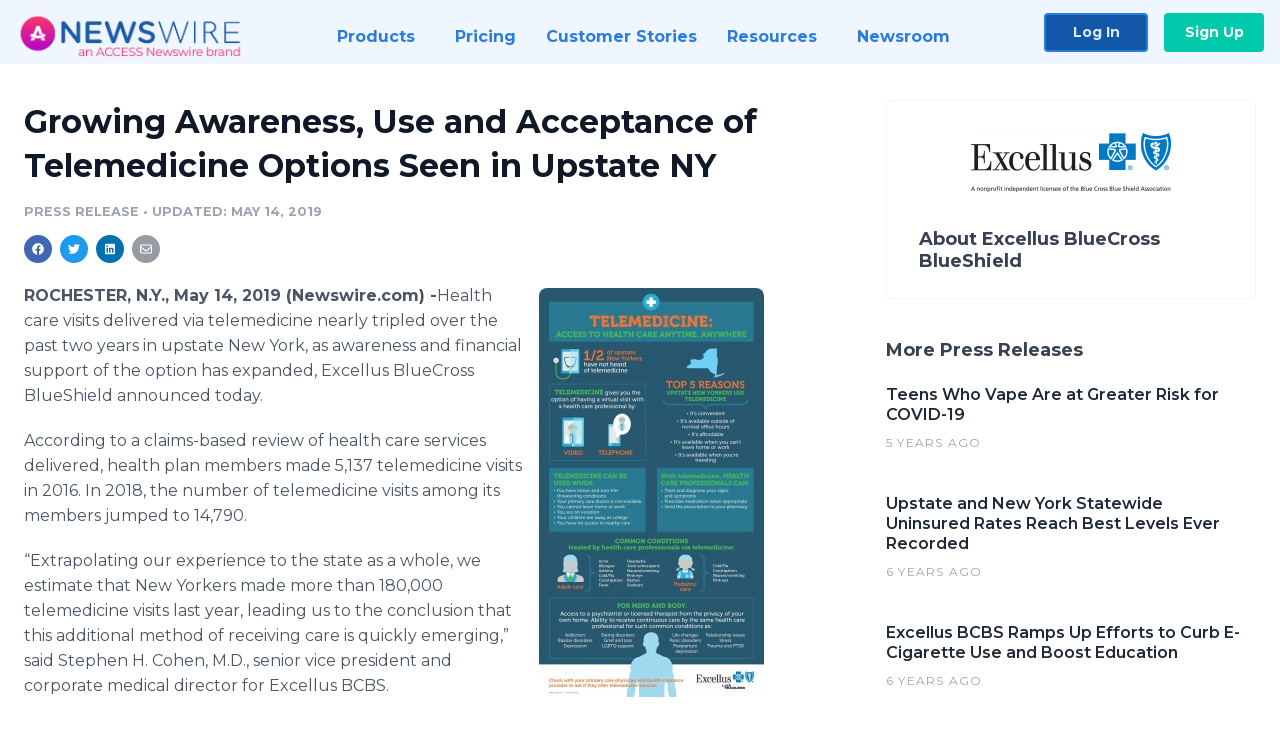

--- FILE ---
content_type: text/html; charset=utf-8
request_url: https://www.newswire.com/news/growing-awareness-use-and-acceptance-of-telemedicine-options-seen-in-20896278
body_size: 11492
content:

<!DOCTYPE html>
<html lang="en" class="newswire website bs4
                ">
<head>

    <meta name="csrf-token" content="17PsludoKEQGAKbhRYJzRvmZdKASuIyLfvkvE6Rg" />
    <meta charset="utf-8" />
    <meta name="viewport" content="width=device-width, initial-scale=1" />
    <base href="https://www.newswire.com/" />

    
    <title>
                                    Growing Awareness, Use and Acceptance of Telemedicine Options Seen in Upstate NY |
                                    Newswire
            </title>

    
    
    
            <link rel="canonical" href="https://www.newswire.com/news/growing-awareness-use-and-acceptance-of-telemedicine-options-seen-in-20896278" />
        <meta name="twitter:card" content="summary_large_image" />
    <meta name="twitter:title" content="Growing Awareness, Use and Acceptance of Telemedicine Options Seen in Upstate NY" />
    <meta name="twitter:description" content="​​​Health care visits delivered via telemedicine nearly tripled over the past two years in upstate New York, as awareness and financial support o ..." />

    <meta property="og:url" content="https://www.newswire.com/news/growing-awareness-use-and-acceptance-of-telemedicine-options-seen-in-20896278" />
    <meta property="og:title" content="Growing Awareness, Use and Acceptance of Telemedicine Options Seen in Upstate NY" />
    <meta property="og:description" content="" />
    <meta property="fb:app_id" content="586234651427775" />

    
    
                            <meta name="twitter:image" content="https://cdn.nwe.io/files/x/ff/22/d5868d43d90160eec0e15f989bd1.jpg" />
        <meta property="og:image" content="https://cdn.nwe.io/files/x/ff/22/d5868d43d90160eec0e15f989bd1.jpg" />
        <meta property="og:image:width" content="172" />
        <meta property="og:image:height" content="314" />
    
    <meta name="description" content="" />
    <meta name="keywords" content="emergency room use, excellus bluecross blueshield, telemedicine" />


    <link rel="preconnect" href="https://fonts.googleapis.com"> 
<link rel="preconnect" href="https://fonts.gstatic.com" crossorigin> 
<link rel="stylesheet" href="//fonts.googleapis.com/css?family=Open+Sans:300,400,600,700,800,300italic,400italic,600italic,700italic" />
<link rel="stylesheet" href="//fonts.googleapis.com/css?family=Montserrat:300,400,500,600,700" />

    
    <link rel="stylesheet" href="https://cdn.nwe.io/assets/loader/1e5077fc26cc0d831be279a19a67f0355e65f37b563910d2eb9b3330d6323789.css">

    <!--[if lt IE 9]><script src="https://cdn.nwe.io/assets/loader/8b573b860cec1ce2b310a7f2ab1c405ce8f0ba7faea920a11c29a77ca0b419cd.js" class="js-loader"></script>
<![endif]-->
    <!--[if IE]><meta http-equiv="X-UA-Compatible" content="IE=edge,chrome=1" /><![endif]-->

    <script>

window._defer_callback_jQuery = [];
window._defer_callback = [];

window.$ = function(callback) {
	if (typeof callback === 'function')
		_defer_callback_jQuery.push(callback);
};

window.defer = function(callback) {
	if (typeof callback === 'function')
		_defer_callback.push(callback);
};

// replacement for $(window).on('load', ...);
// that handles the case where window is already loaded
window.deferUntilComplete = function(callback) {
	if (document.readyState !== 'complete')
		return window.addEventListener('load', callback);
	return callback();
};

</script>

    <link href="https://cdn.nwe.io/assets/im/favicon.ico?0587e58ba" type="image/x-icon" rel="shortcut icon" />
    <link href="https://cdn.nwe.io/assets/im/favicon.ico?0587e58ba" type="image/x-icon" rel="icon" />

    <!-- Google Tag Manager -->
<!-- Start GTM Dependency -->
<script>
// Initialize backend session from FullStory session url
window['_fs_ready'] = () => {
    const sessionUrl = FS.getCurrentSessionURL();
    const savedSession = "";

    if (sessionUrl && sessionUrl !== savedSession) {
        const formData = new FormData();
        formData.append('url', sessionUrl);
        fetch("https:\/\/www.newswire.com\/api\/session\/fullstory", {
            method: 'POST',
            body: formData,
            headers: {Accept: 'application/json'}
        })
        .catch(() => {
            console.warn('Fullstory session error.');
        })
    }
};

</script>
<!-- End GTM Dependency -->
<!-- Google Tag Manager Datalayer-->
<script type="application/javascript">
window.dataLayer = window.dataLayer || [];

dataLayer.push({
    'isUserOnline': false,
    'isAdminOnline': false,
    'isUserPanel': false,
    'brandName': "Newswire",
    'isFullStoryEnabled': false,
    'isCollab': false,
    'isMediaRoom': false,
    'isSalesGeneration': false,
    'isNewswirePlatform': true,
    })
</script>
<!-- Google Tag Manager Datalayer-->

<script>(function(w,d,s,l,i){w[l]=w[l]||[];w[l].push({'gtm.start':
new Date().getTime(),event:'gtm.js'});var f=d.getElementsByTagName(s)[0],
j=d.createElement(s),dl=l!='dataLayer'?'&l='+l:'';j.async=true;j.src=
'https://www.googletagmanager.com/gtm.js?id='+i+dl;f.parentNode.insertBefore(j,f);
})(window,document,'script','dataLayer', "GTM-TKKB8JX");</script>
<!-- End Google Tag Manager -->
    <meta name="google-site-verification" content="q8ryY6fz2fhB9rFoyyhK0b6aq7qYS99CRThypWPaZOA" />

        <link rel="canonical" href="https://www.newswire.com/view/content/growing-awareness-use-and-acceptance-of-telemedicine-options-seen-in-20896278" />
    
    <script>

    CKEDITOR_BASEPATH  = "https:\/\/cdn.nwe.io\/assets\/lib\/ckeditor\/";
    NR_USER_ID         = null;
    RELATIVE_URI       = "view\/content\/growing-awareness-use-and-acceptance-of-telemedicine-options-seen-in-20896278";
    ASSETS_VERSION     = "0587e58ba";
    IS_DEVELOPMENT     = false;
    IS_PRODUCTION      = true;
    ASSETS_BASE        = "https:\/\/cdn.nwe.io\/assets\/";

    </script>

    
</head>
<body class="relative">
    <!-- Google Tag Manager (noscript) -->
<noscript><iframe src="https://www.googletagmanager.com/ns.html?id=GTM-TKKB8JX"
height="0" width="0" style="display:none;visibility:hidden"></iframe></noscript>
<!-- End Google Tag Manager (noscript) -->
    
    <!--[if lt IE 8]><p class="chromeframe">You are using an <strong>outdated</strong> browser.
    Please <a href="http://browsehappy.com/">upgrade your browser</a> or
    <a href="http://www.google.com/chromeframe/?redirect=true">activate Google Chrome Frame</a>
    to improve your experience.</p><![endif]-->

    <div id="fb-root"></div>
<!-- Start Navigation -->
<div class="nw-navigation-section " data-state="close">
    <link rel="stylesheet" href="https://cdn.nwe.io/assets_v3/css/components/navigation.css?id=0b9eb035dcdc3edca30889d785bedfcf" />
    <header class="nw-navigation">
        <nav class="nw-navigation__nav" aria-label="Main">
            <a class="nw-navigation__brand" href="/">
                <!-- Desktop logo (hidden on mobile) -->
                <img class="nw-navigation__brand-logo--desktop" width="969" height="194" src="https://cdn.nwe.io/assets/im/website_alt/newswire_ANW_logo.png?v=4fa7a5154" alt="Newswire">
                <!-- Mobile logo (hidden on desktop) -->
                <img class="nw-navigation__brand-logo--mobile" width="120" height="24" src="https://cdn.nwe.io/assets/im/website_alt/logo.svg?v=4fa7a5154" alt="Newswire">
            </a>
            <a role="button" aria-label="navigation toggle" tabindex="0" class="nw-navigation__toggle-wrapper">
                <span class="nw-navigation__toggle"></span>
            </a>
            <menu class="nw-navigation__menu">
                <li data-active-listen class="nw-navigation__item parent" data-state="close">
                    <span class="nw-navigation__item-text">
                        <span class="nw-navigation__item-text-title">Products<span class="fal fa-angle-down"></span>
                        </span>
                    </span>
                    <menu class="nw-navigation__subitems">
                        <li class="nw-navigation__subitem">
                            <a class="nw-navigation__subitem-text nw-navigation__icon nw-navigation__icon--pr-distro"
                                href="https://www.newswire.com/press-release-distribution">
                                Press Release Distribution
                            </a>
                        </li>
                        <li class="nw-navigation__subitem">
                            <a class="nw-navigation__subitem-text nw-navigation__icon nw-navigation__icon--puzzle"
                                href="https://www.newswire.com/press-release-optimizer">
                                Press Release Optimizer
                            </a>
                        </li>
                        <li class="nw-navigation__subitem">
                            <a class="nw-navigation__subitem-text nw-navigation__icon nw-navigation__icon--media-suite"
                                href="https://www.newswire.com/media-suite">
                                Media Suite
                            </a>
                        </li>
                        <li class="nw-navigation__subitem">
                            <a class="nw-navigation__subitem-text nw-navigation__icon nw-navigation__icon--media-db"
                                href="https://www.newswire.com/media-database">
                                Media Database
                            </a>
                        </li>
                        <li class="nw-navigation__subitem">
                            <a class="nw-navigation__subitem-text nw-navigation__icon nw-navigation__icon--media-pitching"
                                href="https://www.newswire.com/media-pitching">
                                Media Pitching
                            </a>
                        </li>
                        <li class="nw-navigation__subitem">
                            <a class="nw-navigation__subitem-text nw-navigation__icon nw-navigation__icon--media-monitoring"
                                href="https://www.newswire.com/media-monitoring">
                                Media Monitoring
                            </a>
                        </li>
                        <li class="nw-navigation__subitem">
                            <a class="nw-navigation__subitem-text nw-navigation__icon nw-navigation__icon--analytics"
                                href="https://www.newswire.com/analytics">
                                Analytics
                            </a>
                        </li>
                        <li class="nw-navigation__subitem">
                            <a class="nw-navigation__subitem-text nw-navigation__icon nw-navigation__icon--newsrooms"
                                href="https://www.newswire.com/media-room">
                                Media Room
                            </a>
                        </li>
                    </menu>
                </li>

                <li data-active-listen class="nw-navigation__item">
                    <a class="nw-navigation__item-text" href="https://www.newswire.com/pricing">
                    <span class="nw-navigation__item-text-title">Pricing</span></a>
                </li>

                <li data-active-listen class="nw-navigation__item">
                    <a class="nw-navigation__item-text" href="https://www.newswire.com/customer-success-stories">
                    <span class="nw-navigation__item-text-title">Customer Stories</span></a>
                </li>

                <li data-active-listen class="nw-navigation__item parent" data-state="close">
                    <span class="nw-navigation__item-text">
                        <span class="nw-navigation__item-text-title">Resources<span class="fal fa-angle-down"></span></span>
                    </span>
                    <menu class="nw-navigation__subitems">
                        <li class="nw-navigation__subitem">
                            <a class="nw-navigation__subitem-text nw-navigation__icon nw-navigation__icon--education"
                                href="https://www.newswire.com/resources">
                                Education
                            </a>
                        </li>
                        <li class="nw-navigation__subitem">
                            <a class="nw-navigation__subitem-text nw-navigation__icon nw-navigation__icon--blog"
                                href="https://www.newswire.com/blog">
                                Blog
                            </a>
                        </li>
                        <li class="nw-navigation__subitem">
                            <a class="nw-navigation__subitem-text nw-navigation__icon nw-navigation__icon--planner"
                                href="https://www.newswire.com/planner/intro">
                                PR & Earned Media Planner
                            </a>
                        </li>
                        <li class="nw-navigation__subitem">
                            <a class="nw-navigation__subitem-text nw-navigation__icon nw-navigation__icon--journalists"
                                href="https://www.newswire.com/journalists">
                                For Journalists
                            </a>
                        </li>
                        <li class="nw-navigation__subitem">
                            <a class="nw-navigation__subitem-text nw-navigation__icon nw-navigation__icon--feed"
                                href="https://www.newswire.com/feeds">
                                RSS Feeds
                            </a>
                        </li>
                        <li class="nw-navigation__subitem">
                            <a class="nw-navigation__subitem-text nw-navigation__icon nw-navigation__icon--support"
                                href="mailto:support@newswire.com">
                                Support
                            </a>
                        </li>
                    </menu>
                </li>

                <li data-active-listen class="nw-navigation__item">
                    <a class="nw-navigation__item-text" href="https://www.newswire.com/newsroom">
                    <span class="nw-navigation__item-text-title">Newsroom</span></a>
                </li>

                <li class="nw-navigation__item buttons">
                    <a class="nw-navigation__item-text login" href="https://app.accessnewswire.com/login/newswire">Log In</a>
                    <a class="nw-navigation__item-text signup" href="https://app.accessnewswire.com/login/newswire">Sign Up</a>
                </li>
            </menu>
        </nav>
    </header>

    
    <script type="application/javascript">
        (() => {

            // setTimeout to remove from current blocking stack to allow content/scripts to load prior
            setTimeout(() => {
                initNavActiveFunctionality();
                initNavToggleFunctionality();
            });

            /**
             * Active menu item based on the url and toggle submenu
             *
             * @return  void
             */
            function initNavActiveFunctionality() {
                const pageUrl = window.location.href;
                Array.from(document.querySelectorAll('[data-active-listen]')).forEach(element => {
                    handleActiveElement(element, pageUrl);
                });
            }

            /**
             * Active sandwich icon and submenu click functionality
             *
             * @return  void
             */
            function initNavToggleFunctionality() {
                // Responsive sandwich icon click functionality
                setToggleState('.nw-navigation__toggle-wrapper', '.nw-navigation-section');
                // Responsive submenu click functionality
                setToggleState('.nw-navigation__item.parent');
            }

            /**
             * Set the element class to is-active if it contains one or more link to the current page
             *
             * @param  {HTMLElement} element The element holding possible links
             * @param  {string} pageUrl The page url string
             * @return  void
             */
            function handleActiveElement(element, pageUrl) {
                let isActive;
                for (const link of [...element.querySelectorAll('a')]) {
                    isActive = false;
                    if (!link.href) {
                        console.error('There should be at least one valid link under elements with data-active-listen attribute');
                        return;
                    }
                    // Newsroom submenu edge cases
                    if (element.className.includes('nw-subnavigation__item')
                        && link.pathname === '/newsroom'
                        && /\/newsroom\/./.test(pageUrl)
                        && !pageUrl.includes('/newsroom/page')) {

                        continue;
                    }

                    // All other links
                    if (pageUrl.includes(link.href)
                        && !pageUrl.includes(`${link.href}-`)
                        && !pageUrl.includes(`${link.href}_`)) {

                        isActive = true;
                        link.classList.add('is-active');
                        break;
                    }
                }

                if (isActive) {
                    element.classList.add('is-active');
                }
            }


            /**
             * Toggle open|close states
             *
             * @param  {string} clickElement The element watching for the event
             * @param  {string|null} stateElement The element holding the state, null when state and event element are the same
             * @return  void
             */
            function setToggleState(clickElementSelector, stateElementSelector = null) {
                const stateElements = [];
                for (const clickElement of [...document.querySelectorAll(clickElementSelector)]) {
                    const stateElement = stateElementSelector ? document.querySelector(stateElementSelector) : clickElement;
                    if (!stateElement) {
                        return;
                    }
                    stateElements.push(stateElement);
                    clickElement.addEventListener('mousedown', () => {
                        stateElements.forEach(element => {
                            if (element && element !== stateElement) {
                                element.dataset.state = 'close';
                            }
                        });
                        stateElement.dataset.state = stateElement.dataset.state === 'open' ? 'close' : 'open';
                    });
                }
            }

        })();
    </script>
</div>
<!-- End Navigation -->
<div class="main-content">

        
    <section class="content-view">

        <div id="cv-container" class="content-type-pr">
                <main role="main">
    <section class="pr-section ">
        <div class="pr-body-wrapper">
            <article class="pr-body">
                <div id="feedback">
</div>
                
                                    <a class="back-to-newsroom" style="display:none" href="https://excellusbluecrossblueshield.newswire.com/">
                        <svg xmlns="http://www.w3.org/2000/svg" fill="none" width="35" viewBox="0 0 24 24" stroke-width="1.5" stroke="currentColor" class="w-6 h-6">
                            <path stroke-linecap="round" stroke-linejoin="round" d="M6.75 15.75L3 12m0 0l3.75-3.75M3 12h18" />
                        </svg>
                        Back to Media Room
                    </a>
                    <script type="text/javascript">
                    $(function() {
                        const newsroomHostname = "excellusbluecrossblueshield.newswire.com";
                        if (document.referrer) {
                            const parser = document.createElement('a');
                            parser.href = document.referrer;
                            if (parser.hostname === newsroomHostname) {
                                $('.back-to-newsroom').fadeIn();
                            }
                        }
                    });
                    </script>
                
                <h1 class="article-header">Growing Awareness, Use and Acceptance of Telemedicine Options Seen in Upstate NY</h1>

                <div class="article-info">
        <span class="ai-category">Press Release</span>
    <span class="dash">•</span>
        <span class="ai-date">
                                    <span class="status-true">
                                    updated: May 14, 2019                            </span>
            </span>
</div>
                
                <link rel="stylesheet" href="https://cdn.nwe.io/assets_v3/css/components/content-share.css?id=b7b38a2f11903377764d63cfacf2a9e6" />
<nav class="content-share">
    <ul class="content-share__list ">
            <li class="content-share__list-item content-share__list-item--facebook"
            onclick="window.open(&#039;https://www.facebook.com/share.php?u=https://www.newswire.com/news/growing-awareness-use-and-acceptance-of-telemedicine-options-seen-in-20896278&#039;, &#039;_blank&#039;, &#039;toolbar=0,status=0,width=626,height=436&#039;)">
            <a target="_blank"
                title="Share with facebook"
                href=" #"
                aria-label="Share: facebook">
            </a>
        </li>
            <li class="content-share__list-item content-share__list-item--twitter"
            onclick="window.open(&#039;https://twitter.com/intent/tweet?text=Growing%20Awareness%2C%20Use%20and%20Acceptance%20of%20Telemedicine%20Options%20Seen%20in%20Upstate%20NY+https://www.newswire.com/news/growing-awareness-use-and-acceptance-of-telemedicine-options-seen-in-20896278&#039;, &#039;_blank&#039;, &#039;toolbar=0,status=0,width=626,height=436&#039;)">
            <a target="_blank"
                title="Share with twitter"
                href=" #"
                aria-label="Share: twitter">
            </a>
        </li>
            <li class="content-share__list-item content-share__list-item--linkedin"
            onclick="window.open(&#039;https://www.linkedin.com/sharing/share-offsite/?url=https://www.newswire.com/news/growing-awareness-use-and-acceptance-of-telemedicine-options-seen-in-20896278&#039;, &#039;_blank&#039;, &#039;toolbar=0,status=0,width=626,height=436&#039;)">
            <a target="_blank"
                title="Share with linkedin"
                href=" #"
                aria-label="Share: linkedin">
            </a>
        </li>
            <li class="content-share__list-item content-share__list-item--email"
            onclick="">
            <a target="_blank"
                title="Share with email"
                href=" mailto:?subject=Growing%20Awareness%2C%20Use%20and%20Acceptance%20of%20Telemedicine%20Options%20Seen%20in%20Upstate%20NY&amp;body=https://www.newswire.com/news/growing-awareness-use-and-acceptance-of-telemedicine-options-seen-in-20896278"
                aria-label="Share: email">
            </a>
        </li>
        </ul>
</nav>

                                    
                                        <a href="https://cdn.nwe.io/files/x/57/8d/949690acfdb4c9790cd8f24ac601.jpg"
                        class="use-lightbox feature-media feature-media--thumbnail"
                        data-alt="Telemedicine: Access To Health Care Anytime, Anywhere (poster-May 2019)"
                        data-caption="Telemedicine: Access To Health Care Anytime, Anywhere (poster-May 2019)"
                        content="https://cdn.nwe.io/files/x/57/8d/949690acfdb4c9790cd8f24ac601.jpg"
                        title="Telemedicine: Access To Health Care Anytime, Anywhere (poster-May 2019)">

                        <img src="https://cdn.nwe.io/files/x/65/d4/16f8882af81022227d74113477fd.jpg"
                            alt="Telemedicine: Access To Health Care Anytime, Anywhere (poster-May 2019)"
                            class="feature-media__img"
                            width="225"
                            height="409"/>
                    </a>
                                    
                <div class="pr-html">
                    <p>    <strong class="date-line">
        ROCHESTER, N.Y., May 14, 2019 (Newswire.com)
        -
    </strong>​​​Health care visits delivered via telemedicine nearly tripled over the past two years in upstate New York, as awareness and financial support of the option has expanded, Excellus BlueCross BlueShield announced today.</p>
<p>According to a claims-based review of health care services delivered, health plan members made 5,137 telemedicine visits in 2016. In 2018, the number of telemedicine visits among its members jumped to 14,790.</p>
<p>“Extrapolating our experience to the state as a whole, we estimate that New Yorkers made more than 180,000 telemedicine visits last year, leading us to the conclusion that this additional method of receiving care is quickly emerging,” said Stephen H. Cohen, M.D., senior vice president and corporate medical director for Excellus BCBS.</p>
<p>Private insurance, Medicare and Medicaid pay for health care services delivered via telemedicine now. Awareness and acceptance of telemedicine is growing rapidly, according to an online survey of upstate New York adults conducted by One Research and commissioned for Excellus BlueCross BlueShield in early 2019.</p>
<p>Among the 2,004 respondents:</p>
<p>·&nbsp;&nbsp;&nbsp;&nbsp;&nbsp;&nbsp;&nbsp; More than 50 percent said they know about telemedicine</p>
<p>·&nbsp;&nbsp;&nbsp;&nbsp;&nbsp;&nbsp;&nbsp; Five percent reported to have used it</p>
<p>·&nbsp;&nbsp;&nbsp;&nbsp;&nbsp;&nbsp;&nbsp; Among those who have used telemedicine, 93 percent rated the experience favorably</p>
<p>·&nbsp;&nbsp;&nbsp;&nbsp;&nbsp;&nbsp;&nbsp; Some 43 percent of all respondents said they would consider using telemedicine in the future</p>
<p>“Telemedicine can help address several health care needs,” said Dr. Cohen. “For many common conditions, it can be used to avoid potentially preventable visits to a hospital emergency room or an urgent care center.”</p>
<p>Among a sample of health plan members who used telemedicine last year, about 4 percent reported that method of care helped them avoid using a hospital emergency room. Had the telemedicine option not been available, 55 percent reported that they would have used an urgent care center, 26 percent said they would have seen their primary care physician, 10 percent said they would have delayed getting care, and the remainder chose “other.”</p>
<p>“The ideal method of getting care is to see your physician,” said Dr. Cohen. “We suspect a number of telemedicine visits taking place are occurring because patients cannot immediately get appointments for minor conditions and feel they need to address or want to address their issues quickly; otherwise they would wait.”</p>
<p>An estimated 78 percent of telemedicine visits made by a sample of health plan members in 2018 were related to medical treatments, with the balance (22 percent) related to behavioral health services.</p>
<p>The top medical conditions for which members sought telemedicine treatment were:</p>
<p>·&nbsp;&nbsp;&nbsp;&nbsp;&nbsp;&nbsp;&nbsp; Heart disease</p>
<p>·&nbsp;&nbsp;&nbsp;&nbsp;&nbsp;&nbsp;&nbsp; Hypertension</p>
<p>·&nbsp;&nbsp;&nbsp;&nbsp;&nbsp;&nbsp;&nbsp; Skin disorders</p>
<p>·&nbsp;&nbsp;&nbsp;&nbsp;&nbsp;&nbsp;&nbsp; Diabetes</p>
<p>·&nbsp;&nbsp;&nbsp;&nbsp;&nbsp;&nbsp;&nbsp; Pneumonia</p>
<p>Top behavioral health conditions for which members sought telemedicine treatment were:</p>
<p>·&nbsp;&nbsp;&nbsp;&nbsp;&nbsp;&nbsp;&nbsp; Anxiety</p>
<p>·&nbsp;&nbsp;&nbsp;&nbsp;&nbsp;&nbsp;&nbsp; Depression</p>
<p>·&nbsp;&nbsp;&nbsp;&nbsp;&nbsp;&nbsp;&nbsp; Childhood/adolescence disorders</p>
<p>·&nbsp;&nbsp;&nbsp;&nbsp;&nbsp;&nbsp;&nbsp; Attention disorder</p>
<p>·&nbsp;&nbsp;&nbsp;&nbsp;&nbsp;&nbsp;&nbsp; Bipolar disorder</p>
<p>Psychiatrist visits were cited by the health plan as one of the fastest-growing areas of telemedicine care.</p>
<p>“Telemedicine is helping patients see their psychiatrists for their medication management,” said Dr. Cohen. “Patients can get quicker access to address their behavioral health needs. And, we’ve learned that our members like being able to consult with their psychiatrists from the comfort and privacy of their homes.”</p>
<p>“Telemedicine isn’t the answer for everything, but these results are positive signs that it is seen as a valuable tool that enhances access to care,” Dr. Cohen said. “Patients are using telemedicine for quick check-ins on their chronic conditions. Families are putting their doctors in their pockets when they go on vacation. Kids are using it when they go off to college. We’re seeing folks from rural areas more easily getting basic care and follow up care from specialists using telemedicine without having to travel long distances.”</p>
<p>Also, a new telemedicine educational poster is available for download <a href="https://stats.nwe.io/x/html?final=[base64]&amp;sig=x8MyHClJ-IjiICDN74JE0zYlvmb4DMiliOQaLPi3cmg5FbqqFHh7nvz3LKuXNwtNvj-qa5pYdPsJ9w6Wr41Olw&amp;hit%2Csum=WyIzM3g4bzciLCIzM3g4bzgiLCIzM3g4bzkiXQ" rel="nofollow" target="_blank">HERE</a>.</p>
<p># # #</p>
<p><em>Excellus BlueCross BlueShield, an independent licensee of the Blue Cross Blue Shield Association, is a nonprofit health plan with 1.5 million upstate New York members. The company's mission is to help people live healthier and more secure lives through access to high-quality, affordable health care. &nbsp;Its products and services include cost-saving prescription drug discounts, wellness tracking tools and access to telemedicine. &nbsp;With more than 3,500 employees, the company is committed to attracting and retaining a diverse workforce to foster innovation and better serve its members. &nbsp;It also encourages employees to engage in their communities by providing paid volunteer time off as one of many benefits. To learn more, visit <a href="https://stats.nwe.io/x/html?final=aHR0cDovL3d3dy5leGNlbGx1c2JjYnMuY29tLw&amp;sig=O5-XdqbY1VHGntZFQeNtf5WWiKTuePYZWARRprLb6ubd09WHAhNRggpNe-27IbH9-CYaPQPQpj3H6x_mju7fSw&amp;hit%2Csum=WyIzM3g4b2EiLCIzM3g4b2IiLCIzM3g4bzkiXQ" rel="nofollow" target="_blank">ExcellusBCBS.com</a>.&nbsp;</em></p>
<p><br><strong>Contact:</strong>&nbsp;<a href="https://stats.nwe.io/x/html?final=bWFpbHRvOkppbS5SZWRtb25kQEV4Y2VsbHVzLmNvbQ&amp;sig=C8lT4mjPKGF4fD7gvkhn76nWAL3xLtwjjBQ6J_Ft733wd_S3TimzIT44j-1wVLUvINvugrsZPU6T_4eh2PQezA&amp;hit%2Csum=WyIzM3g4b2MiLCIzM3g4b2QiLCIzM3g4bzkiXQ" rel="nofollow" target="_blank">Jim Redmond</a>, 585-238-4579</p>

                    <!-- DEPRECATED. We have now removed most scraped content -->
                    
                                            <p class="text-alt">Source: Excellus BlueCross BlueShield</p>
                    
                                                        </div>

                                                    <div class="pr-subsection">
                        <h4 class="feature-text">Tags</h4>
                        <ul class="tag-list">
                                                    <li class="tag-list__item">
                                <a href="newsroom/tag/emergency-room-use" target="_blank" >emergency room use</a>
                            </li>
                                                    <li class="tag-list__item">
                                <a href="newsroom/tag/excellus-bluecross-blueshield" target="_blank" >excellus bluecross blueshield</a>
                            </li>
                                                    <li class="tag-list__item">
                                <a href="newsroom/tag/telemedicine" target="_blank" >telemedicine</a>
                            </li>
                                                </ul>
                    </div>
                
                                                    <div class="pr-subsection">
                        <link rel="stylesheet" href="https://cdn.nwe.io/assets_v3/css/components/related-files.css?id=db883b7f8f0e28fe5abfc22014924a1c" />
<h5 class="related-files__heading">Related Files</h5>
<ul class="related-files">
    <li class="related-files__item">
        <a class="related-files__link"
            href="https://cdn.nwe.io/files/x/97/8c/6ec112880425b01f08d06672c2b0.pdf"
            target="_blank"
            rel="noopener noreferrer">
            <i class="related-files__icon related-files__icon--pdf"></i> Excellus BCBS Telemedicine Educational Poster 508 FINAL
        </a>
    </li>
</ul>
                                            </div>
                            </article>
        </div>

        <div class="pr-sidebar-wrapper">
            <div class="pr-sidebar">
                                    
                                        <a target="_blank" class="use-lightbox pr-logo-link" href="https://cdn.nwe.io/files/x/d1/d0/c3c188cdcb903f7b108d02fc09f2.jpg">
                        <img alt="Excellus BlueCross BlueShield"
                            src="https://cdn.nwe.io/files/x/1f/70/295f7e0779bfc9dacb27f3055aaa.png" class="pr-logo"
                            width="200"
                            height="59"/>
                    </a>
                                    
                                                            <h4 class="pr-sidebar__title">
                            About Excellus BlueCross BlueShield                                                    </h4>
                    
                                    

                            </div>
                        <hr class="pr-subsection__hr sm-only"/>
            <h4 class="pr-sidebar__title">More Press Releases</h4>
                <link rel="stylesheet" href="https://cdn.nwe.io/assets_v3/css/components/related-prs.css?id=6740cc11aaae4a2d46abbc54b572855b" />
<ul class="related-prs">
    <li class="related-prs__item">
        <a class="related-prs__link"
            href="https://www.newswire.com/news/teens-who-vape-are-at-greater-risk-for-covid-19-21246170"
            target="_blank"
            rel="noopener noreferrer">
            <h5 class="related-prs__title">Teens Who Vape Are at Greater Risk for COVID-19</h5>
            <p class="related-prs__date">5 years ago</p>
            <p class="related-prs__summary"></p>
        </a>
    </li>
    <li class="related-prs__item">
        <a class="related-prs__link"
            href="https://www.newswire.com/news/upstate-and-new-york-statewide-uninsured-rates-reach-best-levels-ever-21005112"
            target="_blank"
            rel="noopener noreferrer">
            <h5 class="related-prs__title">Upstate and New York Statewide Uninsured Rates Reach Best Levels Ever Recorded</h5>
            <p class="related-prs__date">6 years ago</p>
            <p class="related-prs__summary"></p>
        </a>
    </li>
    <li class="related-prs__item">
        <a class="related-prs__link"
            href="https://www.newswire.com/news/excellus-bcbs-ramps-up-efforts-to-curb-e-cigarette-use-and-boost-20994580"
            target="_blank"
            rel="noopener noreferrer">
            <h5 class="related-prs__title">Excellus BCBS Ramps Up Efforts to Curb E-Cigarette Use and Boost Education</h5>
            <p class="related-prs__date">6 years ago</p>
            <p class="related-prs__summary"></p>
        </a>
    </li>
</ul>
                    </div>
    </section>
</main>

<script type="application/ld+json">
    {"@context":"https:\/\/schema.org","@type":"NewsArticle","headline":"Growing Awareness, Use and Acceptance of Telemedicine Options Seen in Upstate NY","image":["https:\/\/cdn.nwe.io\/files\/x\/dc\/d2\/c33b84198a5f07bdc1853251cc8d.jpg"],"datePublished":"2019-05-14T18:00:00.000000Z","dateModified":"2019-05-14T18:00:07.000000Z","articleBody":"\n\u003Cp\u003E\u200b\u200b\u200bHealth care visits delivered via telemedicine nearly tripled over the past two years in upstate New York, as awareness and financial support of the option has expanded, Excellus BlueCross BlueShield announced today.\u003C\/p\u003E\n\u003Cp\u003EAccording to a claims-based review of health care services delivered, health plan members made 5,137 telemedicine visits in 2016. In 2018, the number of telemedicine visits among its members jumped to 14,790.\u003C\/p\u003E\n\u003Cp\u003E\u201cExtrapolating our experience to the state as a whole, we estimate that New Yorkers made more than 180,000 telemedicine visits last year, leading us to the conclusion that this additional method of receiving care is quickly emerging,\u201d said Stephen H. Cohen, M.D., senior vice president and corporate medical director for Excellus BCBS.\u003C\/p\u003E\n\u003Cp\u003EPrivate insurance, Medicare and Medicaid pay for health care services delivered via telemedicine now. Awareness and acceptance of telemedicine is growing rapidly, according to an online survey of upstate New York adults conducted by One Research and commissioned for Excellus BlueCross BlueShield in early 2019.\u003C\/p\u003E\n\u003Cp\u003EAmong the 2,004 respondents:\u003C\/p\u003E\n\u003Cp\u003E\u00b7\u00a0\u00a0\u00a0\u00a0\u00a0\u00a0\u00a0 More than 50 percent said they know about telemedicine\u003C\/p\u003E\n\u003Cp\u003E\u00b7\u00a0\u00a0\u00a0\u00a0\u00a0\u00a0\u00a0 Five percent reported to have used it\u003C\/p\u003E\n\u003Cp\u003E\u00b7\u00a0\u00a0\u00a0\u00a0\u00a0\u00a0\u00a0 Among those who have used telemedicine, 93 percent rated the experience favorably\u003C\/p\u003E\n\u003Cp\u003E\u00b7\u00a0\u00a0\u00a0\u00a0\u00a0\u00a0\u00a0 Some 43 percent of all respondents said they would consider using telemedicine in the future\u003C\/p\u003E\n\u003Cp\u003E\u201cTelemedicine can help address several health care needs,\u201d said Dr. Cohen. \u201cFor many common conditions, it can be used to avoid potentially preventable visits to a hospital emergency room or an urgent care center.\u201d\u003C\/p\u003E\n\u003Cp\u003EAmong a sample of health plan members who used telemedicine last year, about 4 percent reported that method of care helped them avoid using a hospital emergency room. Had the telemedicine option not been available, 55 percent reported that they would have used an urgent care center, 26 percent said they would have seen their primary care physician, 10 percent said they would have delayed getting care, and the remainder chose \u201cother.\u201d\u003C\/p\u003E\n\u003Cp\u003E\u201cThe ideal method of getting care is to see your physician,\u201d said Dr. Cohen. \u201cWe suspect a number of telemedicine visits taking place are occurring because patients cannot immediately get appointments for minor conditions and feel they need to address or want to address their issues quickly; otherwise they would wait.\u201d\u003C\/p\u003E\n\u003Cp\u003EAn estimated 78 percent of telemedicine visits made by a sample of health plan members in 2018 were related to medical treatments, with the balance (22 percent) related to behavioral health services.\u003C\/p\u003E\n\u003Cp\u003EThe top medical conditions for which members sought telemedicine treatment were:\u003C\/p\u003E\n\u003Cp\u003E\u00b7\u00a0\u00a0\u00a0\u00a0\u00a0\u00a0\u00a0 Heart disease\u003C\/p\u003E\n\u003Cp\u003E\u00b7\u00a0\u00a0\u00a0\u00a0\u00a0\u00a0\u00a0 Hypertension\u003C\/p\u003E\n\u003Cp\u003E\u00b7\u00a0\u00a0\u00a0\u00a0\u00a0\u00a0\u00a0 Skin disorders\u003C\/p\u003E\n\u003Cp\u003E\u00b7\u00a0\u00a0\u00a0\u00a0\u00a0\u00a0\u00a0 Diabetes\u003C\/p\u003E\n\u003Cp\u003E\u00b7\u00a0\u00a0\u00a0\u00a0\u00a0\u00a0\u00a0 Pneumonia\u003C\/p\u003E\n\u003Cp\u003ETop behavioral health conditions for which members sought telemedicine treatment were:\u003C\/p\u003E\n\u003Cp\u003E\u00b7\u00a0\u00a0\u00a0\u00a0\u00a0\u00a0\u00a0 Anxiety\u003C\/p\u003E\n\u003Cp\u003E\u00b7\u00a0\u00a0\u00a0\u00a0\u00a0\u00a0\u00a0 Depression\u003C\/p\u003E\n\u003Cp\u003E\u00b7\u00a0\u00a0\u00a0\u00a0\u00a0\u00a0\u00a0 Childhood\/adolescence disorders\u003C\/p\u003E\n\u003Cp\u003E\u00b7\u00a0\u00a0\u00a0\u00a0\u00a0\u00a0\u00a0 Attention disorder\u003C\/p\u003E\n\u003Cp\u003E\u00b7\u00a0\u00a0\u00a0\u00a0\u00a0\u00a0\u00a0 Bipolar disorder\u003C\/p\u003E\n\u003Cp\u003EPsychiatrist visits were cited by the health plan as one of the fastest-growing areas of telemedicine care.\u003C\/p\u003E\n\u003Cp\u003E\u201cTelemedicine is helping patients see their psychiatrists for their medication management,\u201d said Dr. Cohen. \u201cPatients can get quicker access to address their behavioral health needs. And, we\u2019ve learned that our members like being able to consult with their psychiatrists from the comfort and privacy of their homes.\u201d\u003C\/p\u003E\n\u003Cp\u003E\u201cTelemedicine isn\u2019t the answer for everything, but these results are positive signs that it is seen as a valuable tool that enhances access to care,\u201d Dr. Cohen said. \u201cPatients are using telemedicine for quick check-ins on their chronic conditions. Families are putting their doctors in their pockets when they go on vacation. Kids are using it when they go off to college. We\u2019re seeing folks from rural areas more easily getting basic care and follow up care from specialists using telemedicine without having to travel long distances.\u201d\u003C\/p\u003E\n\u003Cp\u003EAlso, a new telemedicine educational poster is available for download \u003Ca href=\u0022https:\/\/www.excellusbcbs.com\/wps\/wcm\/connect\/0f5abe93-dd58-4f4c-b7a1-a59427a5ec79\/Excellus+BCBS+Telemedicine+Educational+Poster+508+FINAL.pdf?MOD=AJPERES\u0026amp;CACHEID=0f5abe93-dd58-4f4c-b7a1-a59427a5ec79\u0022\u003EHERE\u003C\/a\u003E.\u003C\/p\u003E\n\u003Cp\u003E# # #\u003C\/p\u003E\n\u003Cp\u003E\u003Cem\u003EExcellus BlueCross BlueShield, an independent licensee of the Blue Cross Blue Shield Association, is a nonprofit health plan with 1.5 million upstate New York members. The company\u0027s mission is to help people live healthier and more secure lives through access to high-quality, affordable health care. \u00a0Its products and services include cost-saving prescription drug discounts, wellness tracking tools and access to telemedicine. \u00a0With more than 3,500 employees, the company is committed to attracting and retaining a diverse workforce to foster innovation and better serve its members. \u00a0It also encourages employees to engage in their communities by providing paid volunteer time off as one of many benefits. To learn more, visit \u003Ca href=\u0022http:\/\/www.excellusbcbs.com\/\u0022\u003EExcellusBCBS.com\u003C\/a\u003E.\u00a0\u003C\/em\u003E\u003C\/p\u003E\n\u003Cp\u003E\u003Cbr\u003E\u003Cstrong\u003EContact:\u003C\/strong\u003E\u00a0\u003Ca href=\u0022mailto:Jim.Redmond@Excellus.com\u0022\u003EJim Redmond\u003C\/a\u003E, 585-238-4579\u003C\/p\u003E\n","author":{"0":{"@type":"Organization","name":"Excellus BlueCross BlueShield"},"url":"http:\/\/excellusbcbs.com"},"publisher":{"@type":"Organization","name":"Newswire","logo":{"@type":"ImageObject","url":"https:\/\/cdn.nwe.io\/assets\/im\/website_alt\/logo.svg?v=4fa7a5154"}}}</script>

<script>

    var image = new Image();
    image.src = "https:\/\/stats.nwe.io\/x\/im?ref=WyJ0ZDJxaCJd&hit%2Csum=WyJ0bmZzIiwidGg0YSIsInRkMnFoIl0";

</script>


            </div>
        
    </section>
    
</div>        <!-- Start Footer -->
<link rel="stylesheet" href="https://cdn.nwe.io/assets_v3/css/components/footer.css?id=1d499140ec3ac8fe22ced716c28872f6" />
<footer class="nw-footer" id="nw-footer">
    <div class="nw-footer__wrapper">
        <div class="nw-footer__top">
            <div class="nw-footer__top-left">
                <img width="189" height="24" class="nw-footer__logo" src="https://cdn.nwe.io/assets/im/website_alt/logo.svg?v=4fa7a5154" alt="Newswire">
            </div>
            <div class="nw-footer__top-right">
                                    <div class="nw-footer__pr-guide-wrapper">
                        <div class="nw-footer__pr-guide">
                            <a href="/contact">
                                <button type="button" class="nw-footer__pr-guide__button">Free PR Guide</button>
                            </a>
                        </div>
                    </div>
                            </div>
        </div>
                    <div class="nw-footer__menu">
                <section class="nw-footer__menu-column">
                    <h4 class="nw-footer__menu-heading">Products</h4>
                    <menu class="nw-footer__menu-items">
                        <li><a href="https://www.newswire.com/press-release-distribution">Press Release Distribution</a></li>
                        <li><a href="https://www.newswire.com/financial-distribution">Financial Distribution</a></li>
                        <li><a href="https://www.newswire.com/media-suite">Media Suite</a></li>
                        <li><a href="https://www.newswire.com/media-database">Media Database</a></li>
                        <li><a href="https://www.newswire.com/media-pitching">Media Pitching</a></li>
                        <li><a href="https://www.newswire.com/media-monitoring">Media Monitoring</a></li>
                        <li><a href="https://www.newswire.com/analytics">Analytics</a></li>
                        <li><a href="https://www.newswire.com/media-room">Media Room</a></li>
                        <li><a href="https://www.newswire.com/customer-success">Customer Success</a></li>
                        <li><a href="https://www.newswire.com/press-release-optimizer">Press Release Optimizer</a></li>
                    </menu>
                </section>
                <section class="nw-footer__menu-column">
                    <h4 class="nw-footer__menu-heading">Company</h4>
                    <menu class="nw-footer__menu-items">
                        <li><a href="https://www.newswire.com/about">About Us</a></li>
                        <li><a href="https://www.newswire.com/blog">Blog</a></li>
                        <li><a href="https://www.newswire.com/customer-success-stories">Customer Stories</a></li>
                        <li><a href="https://mediaroom.newswire.com/">Our Media Room</a></li>
                    </menu>
                </section>
                <section class="nw-footer__menu-column">
                    <h4 class="nw-footer__menu-heading">Resources</h4>
                    <menu class="nw-footer__menu-items">
                        <li><a href="https://www.newswire.com/resources">Resource Center</a></li>
                        <li><a href="https://www.newswire.com/journalists">For Journalists</a></li>
                        <li><a href="https://www.newswire.com/newsroom">Newsroom</a></li>
                        <li><a href="https://www.newswire.com/planner">PR and Earned Media Planner</a></li>
                        <li><a href="https://www.newswire.com/feeds">RSS Feeds</a></li>
                        <li><a href="https://www.newswire.com/media-outlets">Media Outlets</a></li>
                    </menu>
                </section>
                <section class="nw-footer__menu-column">
                    <h4 class="nw-footer__menu-heading">Support</h4>
                    <menu class="nw-footer__menu-items">
                        <li><a href="https://www.newswire.com/contact">Contact Us</a></li>
                        <li><a href="mailto:support@newswire.com">Email Support</a></li>
                    </menu>
                </section>
            </div>
                <div class="nw-footer__bottom">
            <div class="nw-footer__bottom-column">
                <div class="nw-footer__bottom-copy">
                    &copy; 2005 - 2026 Newswire
                </div>
            </div>
            <div class="nw-footer__bottom-column">
                <menu class="nw-footer__bottom-social">
                    <li><a class="nw-footer__facebook" href="https://www.facebook.com/inewswire" aria-label="Facebook" rel="noopener" target="_blank"></a></li>
                    <li><a class="nw-footer__twitter" href="https://twitter.com/inewswire" aria-label="Twitter" rel="noopener" target="_blank"></a></li>
                    <li><a class="nw-footer__linkedin" href="https://www.linkedin.com/company/newswire-com" aria-label="LinkedIn" rel="noopener" target="_blank"></a></li>
                    <li><a class="nw-footer__instagram" href="https://www.instagram.com/newswirecom/" aria-label="Instagram" rel="noopener" target="_blank"></a></li>
                </menu>
            </div>
            <div class="nw-footer__bottom-column">
                <menu class="nw-footer__links nw-footer__links--bottom">
                    <li><a href="https://www.newswire.com/terms-of-service">Terms of Service</a></li>
                    <li><a href="https://www.newswire.com/privacy-policy">Privacy</a></li>
                    <li><a href="https://uptime.com/devices/services/60826/f23c95798372fa7b">Uptime</a></li>
                </menu>
            </div>
        </div>
    </div>
    <div class="nw-footer__background"></div>
</footer>
    </section>

    <script> window.$ = undefined; </script>

<script src="https://cdn.nwe.io/assets/loader/1291da06c98fc2806518ad5ccc132f1a3b2403f5b2e7bcf4cb6d9979791d24de.js" class="js-loader"></script>

<script>


if (typeof $ !== 'undefined') {

    window.$window = $(window);
    window.$document = $(document);

    window.deferUntilComplete(function() {

        var oldEventAdd = $.event.add;

        // Intercept $(window).on('load') call and
        // execute the callback immediately if the
        // window has already loaded.
        $.event.add = function( elem, types ) {

            // This misses the multiple-types case but that seems awfully rare
            if (elem === window && types === 'load' && window.document.readyState === 'complete') {
                if (typeof arguments[2] === 'function')
                    arguments[2].call(this);
            }

            return oldEventAdd.apply(this, arguments);

        };

    });
}

</script>

    <script src="https://cdn.nwe.io/assets/loader/01825c035723cc67607591c4693a4958317dd23c1980503a552ef6c803384f31.js" class="js-loader"></script>

    <!--[if lt IE 9]>
    <script src="https://cdn.nwe.io/assets/loader/01825c035723cc67607591c4693a4958317dd23c1980503a552ef6c803384f31.js" class="js-loader"></script>
    <![endif]-->

    <script>

if (window._defer_callback &&
	 window._defer_callback.length) {
	for (var i = 0; i < window._defer_callback.length; i++)
		window._defer_callback[i]();
}

window.defer = function(callback) {
	if (typeof callback === 'function')
		callback();
};

try {
	if (window._defer_callback_jQuery &&
		window._defer_callback_jQuery.length) {
		for (var i = 0; i < window._defer_callback_jQuery.length; i++)
			$(window._defer_callback_jQuery[i]);
	}
}
catch(err) { }

</script>

    <div id="eob">
            </div>
<script defer src="https://static.cloudflareinsights.com/beacon.min.js/vcd15cbe7772f49c399c6a5babf22c1241717689176015" integrity="sha512-ZpsOmlRQV6y907TI0dKBHq9Md29nnaEIPlkf84rnaERnq6zvWvPUqr2ft8M1aS28oN72PdrCzSjY4U6VaAw1EQ==" data-cf-beacon='{"version":"2024.11.0","token":"419f6f5ae088449e83cf87dc2c013fca","server_timing":{"name":{"cfCacheStatus":true,"cfEdge":true,"cfExtPri":true,"cfL4":true,"cfOrigin":true,"cfSpeedBrain":true},"location_startswith":null}}' crossorigin="anonymous"></script>
</body>
</html>


--- FILE ---
content_type: image/svg+xml
request_url: https://irp.cdn-website.com/fbdae4c0/dms3rep/multi/Icon-MediaMonitoring.svg
body_size: 203
content:
<?xml version="1.0" encoding="UTF-8"?>
<svg id="Layer_1" data-name="Layer 1" xmlns="http://www.w3.org/2000/svg" viewBox="0 0 20 16.43">
  <defs>
    <style>
      .cls-1 {
        fill: none;
        stroke: #000;
        stroke-linecap: round;
        stroke-linejoin: round;
      }
    </style>
  </defs>
  <path class="cls-1" d="M19.5,8.21h-3.8l-2.85,7.71L7.15.5l-2.85,7.71H.5"/>
</svg>